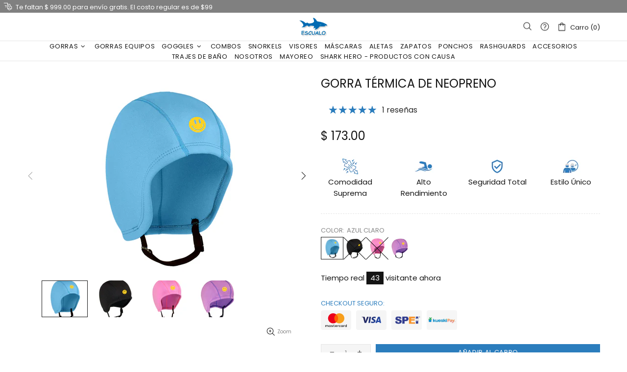

--- FILE ---
content_type: text/json
request_url: https://conf.config-security.com/model
body_size: 86
content:
{"title":"recommendation AI model (keras)","structure":"release_id=0x40:5a:6f:5c:42:31:50:5a:34:5f:7c:3e:75:24:58:3a:73:3a:6d:3d:4f:38:28:64:37:5a:50:30:5a;keras;ehh86x3wbiqr3eax4k7ldb0dv4qvhn6somuloayd7u0k4hlh42kxlj638qdkxn6b0hrj80gr","weights":"../weights/405a6f5c.h5","biases":"../biases/405a6f5c.h5"}